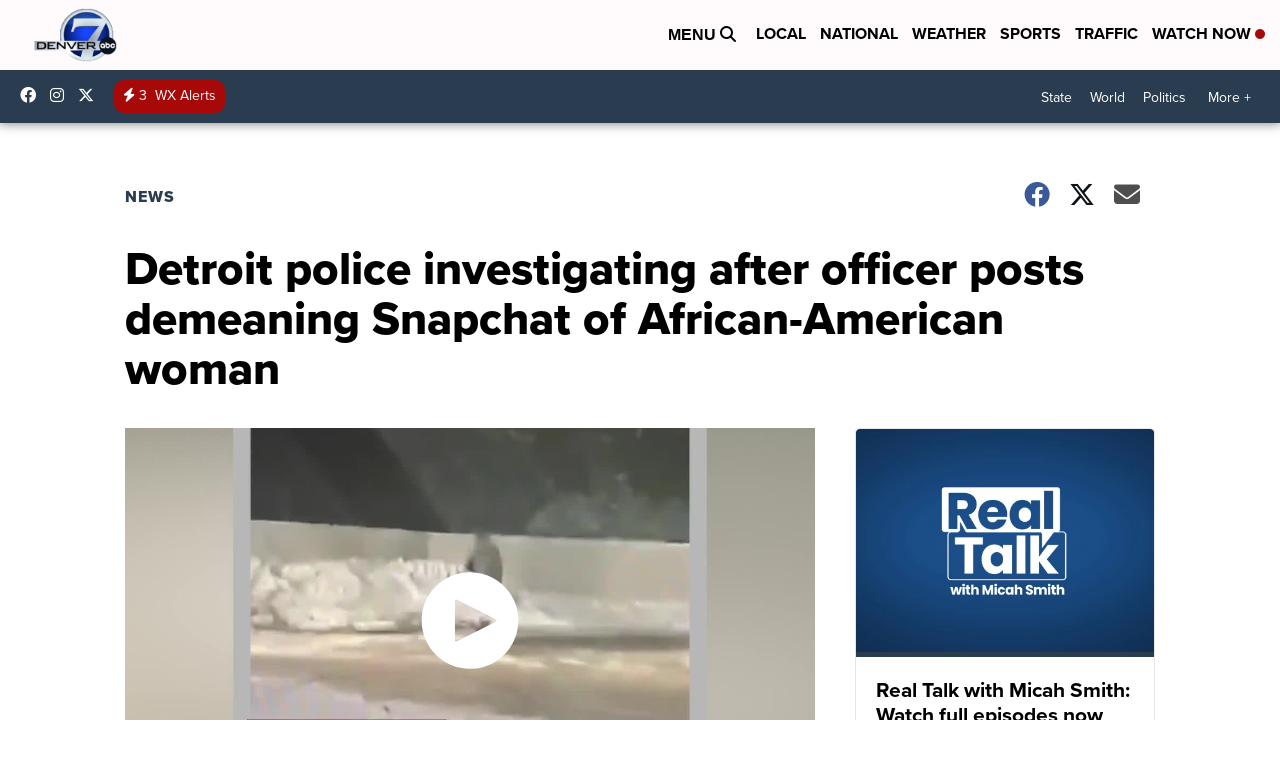

--- FILE ---
content_type: application/javascript; charset=utf-8
request_url: https://fundingchoicesmessages.google.com/f/AGSKWxWukyVr6C1FHEgJ45pkyh8rclc37GzTRxkvLOGn_GMMh3bfatkUMASwNjXk8mxExjozbZ2_Jxb8CKrO9XLwNwzq4JsjlgnUvXwv848KvqX5RdTehmI0OkCCvhQKN7ChtZkaZcpv5Utnz9_DkCbDSJ22mXV-wVqSUF_tSgswpIPnhdntJ4J951TwLpAs/_/finads./ad/skin_/adfetch?/adslide./ad-issue.
body_size: -1284
content:
window['c1013df4-fc17-4d42-b349-f554211acc2a'] = true;